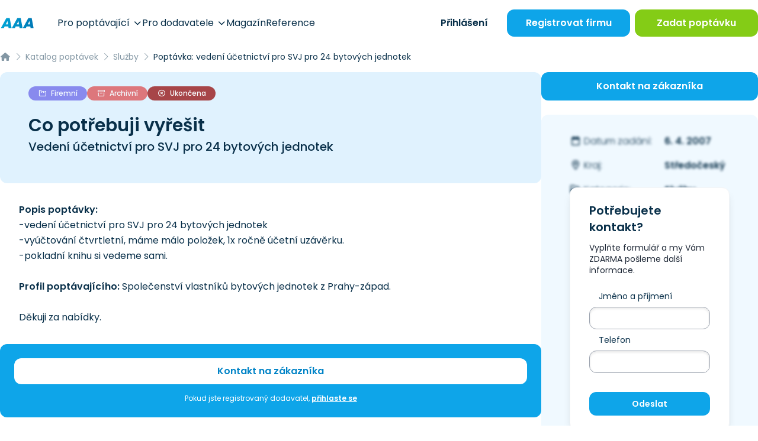

--- FILE ---
content_type: text/html; charset=UTF-8
request_url: https://www.aaapoptavka.cz/poptavka/69/poptavka-vedeni-ucetnictvi-pro-svj-pro-24-bytovych-jednotek
body_size: 17537
content:
<!DOCTYPE html>
<html lang="cs">
<head>
    <meta charset="UTF-8">
    <meta name="viewport" content="width=device-width, user-scalable=no, initial-scale=1.0, maximum-scale=1.0, minimum-scale=1.0">
    <meta http-equiv="X-UA-Compatible" content="ie=edge">
            <meta charset="utf-8">
<meta name="viewport" content="width=device-width, initial-scale=1">
<title>Poptávka: vedení účetnictví pro SVJ pro 24 bytových jednotek | Poptávky | AAAPoptávka.cz</title>
<meta name="description" content="Popis poptávky:
-vedení účetnictví pro SVJ pro 24 bytových jednotek
-vyúčtování čtvrtletní, máme málo položek, 1x ročně účetní uzávěrku....">
<meta name="robots" content="index, follow">
<meta name="csrf-token" content="uz6oLkkVl1mchdOZIVsI34cZjvCVSGuBpMPGl5l7">
    
    <!-- Google Tag Manager -->
<script>(function(w,d,s,l,i){w[l]=w[l]||[];w[l].push({'gtm.start':
            new Date().getTime(),event:'gtm.js'});var f=d.getElementsByTagName(s)[0],
        j=d.createElement(s),dl=l!='dataLayer'?'&l='+l:'';j.async=true;j.src=
        'https://www.googletagmanager.com/gtm.js?id='+i+dl;f.parentNode.insertBefore(j,f);
    })(window,document,'script','dataLayer','GTM-KMWQ9S7');</script>
<!-- End Google Tag Manager -->
    <link rel="preconnect" href="https://www.gstatic.com">
<link rel="dns-prefetch" href="https://www.gstatic.com">

<link rel="preconnect" href="https://widgets.getsitecontrol.com">
<link rel="dns-prefetch" href="https://widgets.getsitecontrol.com">

<link rel="preload" href="/fonts/vendor/@fortawesome/fontawesome-pro/webfa-light-300.woff2?0d184347c51948a8bcdbd7fca95670f5"
      as="font"
      type="font/woff2" crossorigin="anonymous">
<link rel="preload" href="/fonts/vendor/@fortawesome/fontawesome-pro/webfa-regular-400.woff2?c09e2a7cabb0e12ee1c8c358b0ffca70"
      as="font"
      type="font/woff2" crossorigin="anonymous">
<link rel="preload" href="/fonts/vendor/@fortawesome/fontawesome-pro/webfa-solid-900.woff2?65eb2b3ada891a1af106299113562dcd"
      as="font"
      type="font/woff2" crossorigin="anonymous">
    <!-- Optimize -->
<link rel="preconnect" href="https://fonts.googleapis.com">
<link rel="preconnect" href="https://fonts.gstatic.com" crossorigin>

<!-- Styles -->

<link rel="preload" as="style" href="https://www.aaapoptavka.cz/build/assets/app-T_VrBwlY.css" /><link rel="preload" as="style" href="https://www.aaapoptavka.cz/build/assets/icons-C7o0tcdf.css" /><link rel="preload" as="style" href="https://www.aaapoptavka.cz/build/assets/app-CLkuvGkH.css" /><link rel="modulepreload" href="https://www.aaapoptavka.cz/build/assets/app-CRS0STlc.js" /><link rel="stylesheet" href="https://www.aaapoptavka.cz/build/assets/app-T_VrBwlY.css" /><link rel="stylesheet" href="https://www.aaapoptavka.cz/build/assets/icons-C7o0tcdf.css" /><link rel="stylesheet" href="https://www.aaapoptavka.cz/build/assets/app-CLkuvGkH.css" /><script type="module" src="https://www.aaapoptavka.cz/build/assets/app-CRS0STlc.js"></script>

    <link rel="icon" type="image/png" href="https://www.aaapoptavka.cz/favicon/favicon-48x48.png" sizes="48x48"/>
<link rel="icon" type="image/svg+xml" href="https://www.aaapoptavka.cz/favicon/favicon.svg"/>
<link rel="shortcut icon" href="https://www.aaapoptavka.cz/favicon/favicon.ico"/>
<link rel="apple-touch-icon" sizes="180x180" href="https://www.aaapoptavka.cz/favicon/apple-touch-icon.png"/>
<meta name="apple-mobile-web-app-title" content="AAA"/>
<link rel="manifest" href="https://www.aaapoptavka.cz/favicon/site.webmanifest"/>

    <meta name="csrf-token" content="uz6oLkkVl1mchdOZIVsI34cZjvCVSGuBpMPGl5l7">
    <meta name="csrf-param" content="_token">
    <script type="text/javascript">const Ziggy={"url":"https:\/\/www.aaapoptavka.cz","port":null,"defaults":{},"routes":{"debugbar.openhandler":{"uri":"_debugbar\/open","methods":["GET","HEAD"]},"debugbar.clockwork":{"uri":"_debugbar\/clockwork\/{id}","methods":["GET","HEAD"],"parameters":["id"]},"debugbar.assets.css":{"uri":"_debugbar\/assets\/stylesheets","methods":["GET","HEAD"]},"debugbar.assets.js":{"uri":"_debugbar\/assets\/javascript","methods":["GET","HEAD"]},"debugbar.cache.delete":{"uri":"_debugbar\/cache\/{key}\/{tags?}","methods":["DELETE"],"parameters":["key","tags"]},"homepage":{"uri":"\/","methods":["GET","HEAD"]},"login":{"uri":"prihlaseni","methods":["GET","HEAD"]},"login.firms-select":{"uri":"prihlaseni\/vyber-firmy","methods":["GET","HEAD"]},"login.firms-selected":{"uri":"prihlaseni\/firma-vybrana","methods":["POST"]},"logout":{"uri":"odhlaseni","methods":["GET","HEAD"]},"lead-form":{"uri":"lead-form","methods":["POST"]},"account-activation":{"uri":"aktivace-uctu\/{token}","methods":["GET","HEAD"],"parameters":["token"]},"forgotten.show":{"uri":"zapomenute-heslo","methods":["GET","HEAD"]},"forgotten.":{"uri":"zapomenute-heslo","methods":["POST"]},"forgotten.edit":{"uri":"obnova-hesla\/{token}\/{email}","methods":["GET","HEAD"],"parameters":["token","email"]},"forgotten.generated::ofIAqSybvD9LGHw4":{"uri":"obnova-hesla\/{token}\/{email}","methods":["POST"],"parameters":["token","email"]},"upload":{"uri":"upload","methods":["POST"]},"magazine.index":{"uri":"magazin\/{page?}","methods":["GET","HEAD"],"wheres":{"page":"[0-9]+"},"parameters":["page"]},"magazine.slug":{"uri":"magazin\/{slug?}\/{page?}","methods":["GET","HEAD"],"wheres":{"slug":"^.+$","page":"^[0-9]+$"},"parameters":["slug","page"]},"magazine.show":{"uri":"clanek\/{article}-{slug}","methods":["GET","HEAD"],"parameters":["article","slug"],"bindings":{"article":"id"}},"magazine.":{"uri":"clanek\/{article}-{slug}","methods":["POST"],"parameters":["article","slug"],"bindings":{"article":"id"}},"registration":{"uri":"registrace\/{slug?}","methods":["GET","HEAD"],"parameters":["slug"]},"pages.news.index":{"uri":"novinky\/{page?}","methods":["GET","HEAD"],"wheres":{"page":"[0-9]+"},"parameters":["page"]},"pages.news.category":{"uri":"novinky\/{category}\/{page?}","methods":["GET","HEAD"],"wheres":{"page":"[0-9]+"},"parameters":["category","page"]},"pages.static-pages.about-us":{"uri":"o-nas","methods":["GET","HEAD"]},"pages.static-pages.for-demanders":{"uri":"pro-poptavajici","methods":["GET","HEAD"]},"pages.static-pages.for-suppliers":{"uri":"pro-dodavatele","methods":["GET","HEAD"]},"pages.static-pages.contact-us":{"uri":"napiste-nam","methods":["GET","HEAD"]},"pages.static-pages.":{"uri":"napiste-nam","methods":["POST"]},"pages.static-pages.references":{"uri":"reference","methods":["GET","HEAD"]},"pages.static-pages.example-contracts":{"uri":"vzorove-smlouvy","methods":["GET","HEAD"]},"pages.static-pages.terms":{"uri":"obchodni-podminky","methods":["GET","HEAD"]},"pages.static-pages.privacy-protection":{"uri":"ochrana-osobnich-udaju","methods":["GET","HEAD"]},"pages.static-pages.call-monitor":{"uri":"pouceni-monitorovani-hovoru","methods":["GET","HEAD"]},"pages.static-pages.cookies":{"uri":"cookies","methods":["GET","HEAD"]},"pages.business-center.index":{"uri":"centrum-podnikani","methods":["GET","HEAD"]},"pages.business-center.show":{"uri":"centrum-podnikani\/{slug}","methods":["GET","HEAD"],"parameters":["slug"]},"pages.extra-income":{"uri":"jednoduchy-vedlejsi-prijem","methods":["GET","HEAD"]},"firms.index":{"uri":"dodavatele\/{page?}","methods":["GET","HEAD"],"wheres":{"page":"[0-9]+"},"parameters":["page"]},"firms.slug":{"uri":"dodavatele\/{slug?}\/{page?}","methods":["GET","HEAD"],"wheres":{"slug":"^.+$","page":"^[0-9]+$"},"parameters":["slug","page"]},"firms.show":{"uri":"dodavatel\/{firm}\/{slug}","methods":["GET","HEAD"],"parameters":["firm","slug"],"bindings":{"firm":"id"}},"firms.download-contact":{"uri":"dodavatel\/{firm}\/{slug}\/stahnout-kontakt\/{contact?}","methods":["GET","HEAD"],"parameters":["firm","slug","contact"],"bindings":{"firm":"id","contact":"id"}},"firms.show-product":{"uri":"dodavatel\/{firm}\/{slug}\/{product}\/{product_slug}","methods":["GET","HEAD"],"parameters":["firm","slug","product","product_slug"],"bindings":{"firm":"id","product":"id"}},"inquiries.index":{"uri":"poptavky\/{page?}","methods":["GET","HEAD"],"wheres":{"page":"[0-9]+"},"parameters":["page"]},"inquiries.slug":{"uri":"poptavky\/{slug?}\/{page?}","methods":["GET","HEAD"],"wheres":{"slug":"^.+$","page":"^[0-9]+$"},"parameters":["slug","page"]},"inquiries.regenerate-review":{"uri":"poptavka\/{inquiry}\/pregenerovat-recenzi","methods":["GET","HEAD"],"parameters":["inquiry"],"bindings":{"inquiry":"id"}},"inquiries.show":{"uri":"poptavka\/{inquiry}\/{slug}\/{token?}","methods":["GET","HEAD"],"parameters":["inquiry","slug","token"],"bindings":{"inquiry":"id"}},"tenders.index":{"uri":"verejne-zakazky\/{page?}","methods":["GET","HEAD"],"wheres":{"page":"[0-9]+"},"parameters":["page"]},"tenders.slug":{"uri":"verejne-zakazky\/{slug?}\/{page?}","methods":["GET","HEAD"],"wheres":{"slug":"^.+$","page":"^[0-9]+$"},"parameters":["slug","page"]},"tenders.show":{"uri":"verejna-zakazka\/{tender}\/{slug}\/{token?}","methods":["GET","HEAD"],"parameters":["tender","slug","token"],"bindings":{"tender":"id"}},"rating.index":{"uri":"hodnoceni-sluzby\/{token}","methods":["GET","HEAD"],"parameters":["token"]},"price-offers.confirm":{"uri":"vypracovat-nabidku\/{inquiry}\/{price_offer_hash}\/{hash}\/odeslano","methods":["GET","HEAD"],"parameters":["inquiry","price_offer_hash","hash"]},"price-offers.create":{"uri":"vypracovat-nabidku\/{inquiry}\/{hash?}","methods":["GET","HEAD"],"parameters":["inquiry","hash"]},"price-offers.":{"uri":"vypracovat-nabidku\/{inquiry}\/{hash}","methods":["PUT"],"parameters":["inquiry","hash"]},"price-offers.template":{"uri":"vypracovat-nabidku\/vyber-sablony\/{inquiry}\/{price_offer_hash}\/{hash}","methods":["GET","HEAD"],"parameters":["inquiry","price_offer_hash","hash"]},"price-offers.generated::i2GpttlrulqVAmKI":{"uri":"vypracovat-nabidku\/vyber-sablony\/{inquiry}\/{price_offer_hash}\/{hash}","methods":["PUT"],"parameters":["inquiry","price_offer_hash","hash"]},"price-offers.destroy-attachment":{"uri":"upravit-nabidku\/smazat-prilohu\/{attachment_hash}","methods":["GET","HEAD"],"parameters":["attachment_hash"]},"price-offers.edit":{"uri":"upravit-nabidku\/{inquiry}\/{hash}","methods":["GET","HEAD"],"parameters":["inquiry","hash"]},"price-offers.generated::m0vROCo4n2jaI4aY":{"uri":"upravit-nabidku\/{inquiry}\/{hash}","methods":["PUT"],"parameters":["inquiry","hash"]},"price-offers.pdf":{"uri":"nabidka\/pdf\/{hash}","methods":["GET","HEAD"],"parameters":["hash"]},"price-offers.show":{"uri":"nabidka\/{hash}","methods":["GET","HEAD"],"parameters":["hash"]},"account.index":{"uri":"ucet","methods":["GET","HEAD"]},"account.edit-password":{"uri":"ucet\/zmena-hesla","methods":["GET","HEAD"]},"account.":{"uri":"ucet\/zmena-hesla","methods":["PUT"]},"account.firm.edit":{"uri":"ucet\/firemni-udaje","methods":["GET","HEAD"]},"account.firm.":{"uri":"ucet\/firemni-udaje","methods":["PUT"]},"account.firm.edit-logo":{"uri":"ucet\/logo","methods":["GET","HEAD"]},"account.firm.generated::ePIDVfZj5v56heDQ":{"uri":"ucet\/logo","methods":["PUT"]},"account.contact-persons.index":{"uri":"ucet\/kontaktni-osoby","methods":["GET","HEAD"]},"account.contact-persons.create":{"uri":"ucet\/kontaktni-osoby\/pridat","methods":["GET","HEAD"]},"account.contact-persons.":{"uri":"ucet\/kontaktni-osoby\/pridat","methods":["POST"]},"account.contact-persons.edit":{"uri":"ucet\/kontaktni-osoby\/upravit\/{contactPerson}","methods":["GET","HEAD"],"parameters":["contactPerson"],"bindings":{"contactPerson":"id"}},"account.contact-persons.generated::VLgOwxcgou4MRVRM":{"uri":"ucet\/kontaktni-osoby\/upravit\/{contactPerson}","methods":["PUT"],"parameters":["contactPerson"],"bindings":{"contactPerson":"id"}},"account.contact-persons.destroy":{"uri":"ucet\/kontaktni-osoby\/smazat\/{contactPerson}","methods":["GET","HEAD"],"parameters":["contactPerson"],"bindings":{"contactPerson":"id"}},"account.inquiries.edit":{"uri":"ucet\/poptavkovy-profil","methods":["GET","HEAD"]},"account.inquiries.":{"uri":"ucet\/poptavkovy-profil","methods":["PUT"]},"account.sent-inquiries.index":{"uri":"ucet\/zaslane-poptavky\/{page?}","methods":["GET","HEAD"],"parameters":["page"]},"account.readed-inquiries.index":{"uri":"ucet\/zobrazene-poptavky\/{page?}","methods":["GET","HEAD"],"parameters":["page"]},"account.sent-price-offers.index":{"uri":"ucet\/odeslane-nabidky\/{page?}","methods":["GET","HEAD"],"parameters":["page"]},"account.tenders.edit":{"uri":"ucet\/zakazkovy-profil","methods":["GET","HEAD"]},"account.tenders.":{"uri":"ucet\/zakazkovy-profil","methods":["PUT"]},"account.sent-tenders.index":{"uri":"ucet\/zaslane-zakazky\/{page?}","methods":["GET","HEAD"],"parameters":["page"]},"account.readed-tenders.index":{"uri":"ucet\/zobrazene-zakazky\/{page?}","methods":["GET","HEAD"],"parameters":["page"]},"account.gallery.index":{"uri":"ucet\/galerie","methods":["GET","HEAD"]},"account.gallery.":{"uri":"ucet\/galerie","methods":["POST"]},"account.gallery.destroy":{"uri":"ucet\/galerie\/smazat\/{image}","methods":["GET","HEAD"],"parameters":["image"],"bindings":{"image":"id"}},"account.products.index":{"uri":"ucet\/produkty","methods":["GET","HEAD"]},"account.products.create":{"uri":"ucet\/produkty\/pridat","methods":["GET","HEAD"]},"account.products.":{"uri":"ucet\/produkty\/pridat","methods":["POST"]},"account.products.set-main":{"uri":"ucet\/produkty\/hlavni\/{product}","methods":["GET","HEAD"],"parameters":["product"],"bindings":{"product":"id"}},"account.products.edit":{"uri":"ucet\/produkty\/upravit\/{product}","methods":["GET","HEAD"],"parameters":["product"],"bindings":{"product":"id"}},"account.products.generated::KwNjYUlh6MdtOsCZ":{"uri":"ucet\/produkty\/upravit\/{product}","methods":["PUT"],"parameters":["product"],"bindings":{"product":"id"}},"account.products.destroy":{"uri":"ucet\/produkty\/smazat\/{product}","methods":["GET","HEAD"],"parameters":["product"],"bindings":{"product":"id"}},"account.products.image-destroy":{"uri":"ucet\/produkty\/smazat\/obraze\/{image}","methods":["GET","HEAD"],"parameters":["image"],"bindings":{"image":"id"}},"account.sponsored-link.edit":{"uri":"ucet\/sponzorovany-odkaz","methods":["GET","HEAD"]},"account.sponsored-link.":{"uri":"ucet\/sponzorovany-odkaz","methods":["PUT"]},"account.demander.inserted-inquiry.index":{"uri":"ucet\/poptavajici\/sprava-poptavek\/{page?}","methods":["GET","HEAD"],"parameters":["page"]},"account.demander.inserted-inquiry.closed":{"uri":"ucet\/poptavajici\/sprava-poptavek\/smazat\/{inquiry_id}","methods":["GET","HEAD"],"parameters":["inquiry_id"]},"account.demander.inserted-inquiry.edit":{"uri":"ucet\/poptavajici\/sprava-poptavek\/upravit\/{inquiry}","methods":["GET","HEAD"],"parameters":["inquiry"]},"account.demander.inserted-inquiry.update":{"uri":"ucet\/poptavajici\/sprava-poptavek\/upravit\/{inquiry}","methods":["PUT"],"parameters":["inquiry"]},"account.statistics":{"uri":"ucet\/statistiky","methods":["GET","HEAD"]},"inquiry-form.index":{"uri":"zadat-poptavku\/{inquiry_number?}","methods":["GET","HEAD"],"parameters":["inquiry_number"]},"inquiry-form.":{"uri":"zadat-poptavku\/{inquiry_number?}","methods":["POST"],"parameters":["inquiry_number"]},"inquiry-form.confirm":{"uri":"zadat-poptavku\/poptavka-odeslana\/{inquiry}","methods":["GET","HEAD"],"parameters":["inquiry"]},"inquiry-form-ppc.ppc":{"uri":"nova-poptavka\/{slug?}","methods":["GET","HEAD"],"parameters":["slug"]},"inquiry-form-ppc.":{"uri":"nova-poptavka\/{slug?}","methods":["POST"],"parameters":["slug"]},"inquiry-repeat.index":{"uri":"zopakovat-poptavku\/{hash}","methods":["GET","HEAD"],"parameters":["hash"]},"inquiry-repeat.":{"uri":"zopakovat-poptavku\/{hash}","methods":["POST"],"parameters":["hash"]},"log-viewer::dashboard":{"uri":"log-viewer","methods":["GET","HEAD"]},"log-viewer::logs.list":{"uri":"log-viewer\/logs","methods":["GET","HEAD"]},"log-viewer::logs.delete":{"uri":"log-viewer\/logs\/delete","methods":["DELETE"]},"log-viewer::logs.show":{"uri":"log-viewer\/logs\/{date}","methods":["GET","HEAD"],"parameters":["date"]},"log-viewer::logs.download":{"uri":"log-viewer\/logs\/{date}\/download","methods":["GET","HEAD"],"parameters":["date"]},"log-viewer::logs.filter":{"uri":"log-viewer\/logs\/{date}\/{level}","methods":["GET","HEAD"],"parameters":["date","level"]},"log-viewer::logs.search":{"uri":"log-viewer\/logs\/{date}\/{level}\/search","methods":["GET","HEAD"],"parameters":["date","level"]}}};!function(t,r){"object"==typeof exports&&"undefined"!=typeof module?module.exports=r():"function"==typeof define&&define.amd?define(r):(t||self).route=r()}(this,function(){function t(){try{var r=!Boolean.prototype.valueOf.call(Reflect.construct(Boolean,[],function(){}))}catch(r){}return(t=function(){return!!r})()}function r(t){var r=function(t,r){if("object"!=typeof t||!t)return t;var e=t[Symbol.toPrimitive];if(void 0!==e){var n=e.call(t,"string");if("object"!=typeof n)return n;throw new TypeError("@@toPrimitive must return a primitive value.")}return String(t)}(t);return"symbol"==typeof r?r:String(r)}function e(t,e){for(var n=0;n<e.length;n++){var o=e[n];o.enumerable=o.enumerable||!1,o.configurable=!0,"value"in o&&(o.writable=!0),Object.defineProperty(t,r(o.key),o)}}function n(t,r,n){return r&&e(t.prototype,r),n&&e(t,n),Object.defineProperty(t,"prototype",{writable:!1}),t}function o(){return o=Object.assign?Object.assign.bind():function(t){for(var r=1;r<arguments.length;r++){var e=arguments[r];for(var n in e)Object.prototype.hasOwnProperty.call(e,n)&&(t[n]=e[n])}return t},o.apply(this,arguments)}function i(t){return i=Object.setPrototypeOf?Object.getPrototypeOf.bind():function(t){return t.__proto__||Object.getPrototypeOf(t)},i(t)}function u(t,r){return u=Object.setPrototypeOf?Object.setPrototypeOf.bind():function(t,r){return t.__proto__=r,t},u(t,r)}function f(r){var e="function"==typeof Map?new Map:void 0;return f=function(r){if(null===r||!function(t){try{return-1!==Function.toString.call(t).indexOf("[native code]")}catch(r){return"function"==typeof t}}(r))return r;if("function"!=typeof r)throw new TypeError("Super expression must either be null or a function");if(void 0!==e){if(e.has(r))return e.get(r);e.set(r,n)}function n(){return function(r,e,n){if(t())return Reflect.construct.apply(null,arguments);var o=[null];o.push.apply(o,e);var i=new(r.bind.apply(r,o));return n&&u(i,n.prototype),i}(r,arguments,i(this).constructor)}return n.prototype=Object.create(r.prototype,{constructor:{value:n,enumerable:!1,writable:!0,configurable:!0}}),u(n,r)},f(r)}var a=String.prototype.replace,c=/%20/g,l="RFC3986",s={default:l,formatters:{RFC1738:function(t){return a.call(t,c,"+")},RFC3986:function(t){return String(t)}},RFC1738:"RFC1738",RFC3986:l},v=Object.prototype.hasOwnProperty,p=Array.isArray,y=function(){for(var t=[],r=0;r<256;++r)t.push("%"+((r<16?"0":"")+r.toString(16)).toUpperCase());return t}(),d=function(t,r){for(var e=r&&r.plainObjects?Object.create(null):{},n=0;n<t.length;++n)void 0!==t[n]&&(e[n]=t[n]);return e},b={arrayToObject:d,assign:function(t,r){return Object.keys(r).reduce(function(t,e){return t[e]=r[e],t},t)},combine:function(t,r){return[].concat(t,r)},compact:function(t){for(var r=[{obj:{o:t},prop:"o"}],e=[],n=0;n<r.length;++n)for(var o=r[n],i=o.obj[o.prop],u=Object.keys(i),f=0;f<u.length;++f){var a=u[f],c=i[a];"object"==typeof c&&null!==c&&-1===e.indexOf(c)&&(r.push({obj:i,prop:a}),e.push(c))}return function(t){for(;t.length>1;){var r=t.pop(),e=r.obj[r.prop];if(p(e)){for(var n=[],o=0;o<e.length;++o)void 0!==e[o]&&n.push(e[o]);r.obj[r.prop]=n}}}(r),t},decode:function(t,r,e){var n=t.replace(/\+/g," ");if("iso-8859-1"===e)return n.replace(/%[0-9a-f]{2}/gi,unescape);try{return decodeURIComponent(n)}catch(t){return n}},encode:function(t,r,e,n,o){if(0===t.length)return t;var i=t;if("symbol"==typeof t?i=Symbol.prototype.toString.call(t):"string"!=typeof t&&(i=String(t)),"iso-8859-1"===e)return escape(i).replace(/%u[0-9a-f]{4}/gi,function(t){return"%26%23"+parseInt(t.slice(2),16)+"%3B"});for(var u="",f=0;f<i.length;++f){var a=i.charCodeAt(f);45===a||46===a||95===a||126===a||a>=48&&a<=57||a>=65&&a<=90||a>=97&&a<=122||o===s.RFC1738&&(40===a||41===a)?u+=i.charAt(f):a<128?u+=y[a]:a<2048?u+=y[192|a>>6]+y[128|63&a]:a<55296||a>=57344?u+=y[224|a>>12]+y[128|a>>6&63]+y[128|63&a]:(a=65536+((1023&a)<<10|1023&i.charCodeAt(f+=1)),u+=y[240|a>>18]+y[128|a>>12&63]+y[128|a>>6&63]+y[128|63&a])}return u},isBuffer:function(t){return!(!t||"object"!=typeof t||!(t.constructor&&t.constructor.isBuffer&&t.constructor.isBuffer(t)))},isRegExp:function(t){return"[object RegExp]"===Object.prototype.toString.call(t)},maybeMap:function(t,r){if(p(t)){for(var e=[],n=0;n<t.length;n+=1)e.push(r(t[n]));return e}return r(t)},merge:function t(r,e,n){if(!e)return r;if("object"!=typeof e){if(p(r))r.push(e);else{if(!r||"object"!=typeof r)return[r,e];(n&&(n.plainObjects||n.allowPrototypes)||!v.call(Object.prototype,e))&&(r[e]=!0)}return r}if(!r||"object"!=typeof r)return[r].concat(e);var o=r;return p(r)&&!p(e)&&(o=d(r,n)),p(r)&&p(e)?(e.forEach(function(e,o){if(v.call(r,o)){var i=r[o];i&&"object"==typeof i&&e&&"object"==typeof e?r[o]=t(i,e,n):r.push(e)}else r[o]=e}),r):Object.keys(e).reduce(function(r,o){var i=e[o];return r[o]=v.call(r,o)?t(r[o],i,n):i,r},o)}},h=Object.prototype.hasOwnProperty,g={brackets:function(t){return t+"[]"},comma:"comma",indices:function(t,r){return t+"["+r+"]"},repeat:function(t){return t}},m=Array.isArray,j=String.prototype.split,w=Array.prototype.push,O=function(t,r){w.apply(t,m(r)?r:[r])},E=Date.prototype.toISOString,S=s.default,R={addQueryPrefix:!1,allowDots:!1,charset:"utf-8",charsetSentinel:!1,delimiter:"&",encode:!0,encoder:b.encode,encodeValuesOnly:!1,format:S,formatter:s.formatters[S],indices:!1,serializeDate:function(t){return E.call(t)},skipNulls:!1,strictNullHandling:!1},k=function t(r,e,n,o,i,u,f,a,c,l,s,v,p,y){var d,h=r;if("function"==typeof f?h=f(e,h):h instanceof Date?h=l(h):"comma"===n&&m(h)&&(h=b.maybeMap(h,function(t){return t instanceof Date?l(t):t})),null===h){if(o)return u&&!p?u(e,R.encoder,y,"key",s):e;h=""}if("string"==typeof(d=h)||"number"==typeof d||"boolean"==typeof d||"symbol"==typeof d||"bigint"==typeof d||b.isBuffer(h)){if(u){var g=p?e:u(e,R.encoder,y,"key",s);if("comma"===n&&p){for(var w=j.call(String(h),","),E="",S=0;S<w.length;++S)E+=(0===S?"":",")+v(u(w[S],R.encoder,y,"value",s));return[v(g)+"="+E]}return[v(g)+"="+v(u(h,R.encoder,y,"value",s))]}return[v(e)+"="+v(String(h))]}var k,T=[];if(void 0===h)return T;if("comma"===n&&m(h))k=[{value:h.length>0?h.join(",")||null:void 0}];else if(m(f))k=f;else{var x=Object.keys(h);k=a?x.sort(a):x}for(var N=0;N<k.length;++N){var C=k[N],$="object"==typeof C&&void 0!==C.value?C.value:h[C];if(!i||null!==$){var A=m(h)?"function"==typeof n?n(e,C):e:e+(c?"."+C:"["+C+"]");O(T,t($,A,n,o,i,u,f,a,c,l,s,v,p,y))}}return T},T=Object.prototype.hasOwnProperty,x=Array.isArray,N={allowDots:!1,allowPrototypes:!1,arrayLimit:20,charset:"utf-8",charsetSentinel:!1,comma:!1,decoder:b.decode,delimiter:"&",depth:5,ignoreQueryPrefix:!1,interpretNumericEntities:!1,parameterLimit:1e3,parseArrays:!0,plainObjects:!1,strictNullHandling:!1},C=function(t){return t.replace(/&#(\d+);/g,function(t,r){return String.fromCharCode(parseInt(r,10))})},$=function(t,r){return t&&"string"==typeof t&&r.comma&&t.indexOf(",")>-1?t.split(","):t},A=function(t,r,e,n){if(t){var o=e.allowDots?t.replace(/\.([^.[]+)/g,"[$1]"):t,i=/(\[[^[\]]*])/g,u=e.depth>0&&/(\[[^[\]]*])/.exec(o),f=u?o.slice(0,u.index):o,a=[];if(f){if(!e.plainObjects&&T.call(Object.prototype,f)&&!e.allowPrototypes)return;a.push(f)}for(var c=0;e.depth>0&&null!==(u=i.exec(o))&&c<e.depth;){if(c+=1,!e.plainObjects&&T.call(Object.prototype,u[1].slice(1,-1))&&!e.allowPrototypes)return;a.push(u[1])}return u&&a.push("["+o.slice(u.index)+"]"),function(t,r,e,n){for(var o=n?r:$(r,e),i=t.length-1;i>=0;--i){var u,f=t[i];if("[]"===f&&e.parseArrays)u=[].concat(o);else{u=e.plainObjects?Object.create(null):{};var a="["===f.charAt(0)&&"]"===f.charAt(f.length-1)?f.slice(1,-1):f,c=parseInt(a,10);e.parseArrays||""!==a?!isNaN(c)&&f!==a&&String(c)===a&&c>=0&&e.parseArrays&&c<=e.arrayLimit?(u=[])[c]=o:"__proto__"!==a&&(u[a]=o):u={0:o}}o=u}return o}(a,r,e,n)}},D=function(t,r){var e=function(t){if(!t)return N;if(null!=t.decoder&&"function"!=typeof t.decoder)throw new TypeError("Decoder has to be a function.");if(void 0!==t.charset&&"utf-8"!==t.charset&&"iso-8859-1"!==t.charset)throw new TypeError("The charset option must be either utf-8, iso-8859-1, or undefined");return{allowDots:void 0===t.allowDots?N.allowDots:!!t.allowDots,allowPrototypes:"boolean"==typeof t.allowPrototypes?t.allowPrototypes:N.allowPrototypes,arrayLimit:"number"==typeof t.arrayLimit?t.arrayLimit:N.arrayLimit,charset:void 0===t.charset?N.charset:t.charset,charsetSentinel:"boolean"==typeof t.charsetSentinel?t.charsetSentinel:N.charsetSentinel,comma:"boolean"==typeof t.comma?t.comma:N.comma,decoder:"function"==typeof t.decoder?t.decoder:N.decoder,delimiter:"string"==typeof t.delimiter||b.isRegExp(t.delimiter)?t.delimiter:N.delimiter,depth:"number"==typeof t.depth||!1===t.depth?+t.depth:N.depth,ignoreQueryPrefix:!0===t.ignoreQueryPrefix,interpretNumericEntities:"boolean"==typeof t.interpretNumericEntities?t.interpretNumericEntities:N.interpretNumericEntities,parameterLimit:"number"==typeof t.parameterLimit?t.parameterLimit:N.parameterLimit,parseArrays:!1!==t.parseArrays,plainObjects:"boolean"==typeof t.plainObjects?t.plainObjects:N.plainObjects,strictNullHandling:"boolean"==typeof t.strictNullHandling?t.strictNullHandling:N.strictNullHandling}}(r);if(""===t||null==t)return e.plainObjects?Object.create(null):{};for(var n="string"==typeof t?function(t,r){var e,n={},o=(r.ignoreQueryPrefix?t.replace(/^\?/,""):t).split(r.delimiter,Infinity===r.parameterLimit?void 0:r.parameterLimit),i=-1,u=r.charset;if(r.charsetSentinel)for(e=0;e<o.length;++e)0===o[e].indexOf("utf8=")&&("utf8=%E2%9C%93"===o[e]?u="utf-8":"utf8=%26%2310003%3B"===o[e]&&(u="iso-8859-1"),i=e,e=o.length);for(e=0;e<o.length;++e)if(e!==i){var f,a,c=o[e],l=c.indexOf("]="),s=-1===l?c.indexOf("="):l+1;-1===s?(f=r.decoder(c,N.decoder,u,"key"),a=r.strictNullHandling?null:""):(f=r.decoder(c.slice(0,s),N.decoder,u,"key"),a=b.maybeMap($(c.slice(s+1),r),function(t){return r.decoder(t,N.decoder,u,"value")})),a&&r.interpretNumericEntities&&"iso-8859-1"===u&&(a=C(a)),c.indexOf("[]=")>-1&&(a=x(a)?[a]:a),n[f]=T.call(n,f)?b.combine(n[f],a):a}return n}(t,e):t,o=e.plainObjects?Object.create(null):{},i=Object.keys(n),u=0;u<i.length;++u){var f=i[u],a=A(f,n[f],e,"string"==typeof t);o=b.merge(o,a,e)}return b.compact(o)},P=/*#__PURE__*/function(){function t(t,r,e){var n,o;this.name=t,this.definition=r,this.bindings=null!=(n=r.bindings)?n:{},this.wheres=null!=(o=r.wheres)?o:{},this.config=e}var r=t.prototype;return r.matchesUrl=function(t){var r=this;if(!this.definition.methods.includes("GET"))return!1;var e=this.template.replace(/(\/?){([^}?]*)(\??)}/g,function(t,e,n,o){var i,u="(?<"+n+">"+((null==(i=r.wheres[n])?void 0:i.replace(/(^\^)|(\$$)/g,""))||"[^/?]+")+")";return o?"("+e+u+")?":""+e+u}).replace(/^\w+:\/\//,""),n=t.replace(/^\w+:\/\//,"").split("?"),o=n[0],i=n[1],u=new RegExp("^"+e+"/?$").exec(decodeURI(o));if(u){for(var f in u.groups)u.groups[f]="string"==typeof u.groups[f]?decodeURIComponent(u.groups[f]):u.groups[f];return{params:u.groups,query:D(i)}}return!1},r.compile=function(t){var r=this;return this.parameterSegments.length?this.template.replace(/{([^}?]+)(\??)}/g,function(e,n,o){var i,u;if(!o&&[null,void 0].includes(t[n]))throw new Error("Ziggy error: '"+n+"' parameter is required for route '"+r.name+"'.");if(r.wheres[n]&&!new RegExp("^"+(o?"("+r.wheres[n]+")?":r.wheres[n])+"$").test(null!=(u=t[n])?u:""))throw new Error("Ziggy error: '"+n+"' parameter '"+t[n]+"' does not match required format '"+r.wheres[n]+"' for route '"+r.name+"'.");return encodeURI(null!=(i=t[n])?i:"").replace(/%7C/g,"|").replace(/%25/g,"%").replace(/\$/g,"%24")}).replace(this.config.absolute?/(\.[^/]+?)(\/\/)/:/(^)(\/\/)/,"$1/").replace(/\/+$/,""):this.template},n(t,[{key:"template",get:function(){var t=(this.origin+"/"+this.definition.uri).replace(/\/+$/,"");return""===t?"/":t}},{key:"origin",get:function(){return this.config.absolute?this.definition.domain?""+this.config.url.match(/^\w+:\/\//)[0]+this.definition.domain+(this.config.port?":"+this.config.port:""):this.config.url:""}},{key:"parameterSegments",get:function(){var t,r;return null!=(t=null==(r=this.template.match(/{[^}?]+\??}/g))?void 0:r.map(function(t){return{name:t.replace(/{|\??}/g,""),required:!/\?}$/.test(t)}}))?t:[]}}]),t}(),F=/*#__PURE__*/function(t){var r,e;function i(r,e,n,i){var u;if(void 0===n&&(n=!0),(u=t.call(this)||this).t=null!=i?i:"undefined"!=typeof Ziggy?Ziggy:null==globalThis?void 0:globalThis.Ziggy,u.t=o({},u.t,{absolute:n}),r){if(!u.t.routes[r])throw new Error("Ziggy error: route '"+r+"' is not in the route list.");u.i=new P(r,u.t.routes[r],u.t),u.u=u.l(e)}return u}e=t,(r=i).prototype=Object.create(e.prototype),r.prototype.constructor=r,u(r,e);var f=i.prototype;return f.toString=function(){var t=this,r=Object.keys(this.u).filter(function(r){return!t.i.parameterSegments.some(function(t){return t.name===r})}).filter(function(t){return"_query"!==t}).reduce(function(r,e){var n;return o({},r,((n={})[e]=t.u[e],n))},{});return this.i.compile(this.u)+function(t,r){var e,n=t,o=function(t){if(!t)return R;if(null!=t.encoder&&"function"!=typeof t.encoder)throw new TypeError("Encoder has to be a function.");var r=t.charset||R.charset;if(void 0!==t.charset&&"utf-8"!==t.charset&&"iso-8859-1"!==t.charset)throw new TypeError("The charset option must be either utf-8, iso-8859-1, or undefined");var e=s.default;if(void 0!==t.format){if(!h.call(s.formatters,t.format))throw new TypeError("Unknown format option provided.");e=t.format}var n=s.formatters[e],o=R.filter;return("function"==typeof t.filter||m(t.filter))&&(o=t.filter),{addQueryPrefix:"boolean"==typeof t.addQueryPrefix?t.addQueryPrefix:R.addQueryPrefix,allowDots:void 0===t.allowDots?R.allowDots:!!t.allowDots,charset:r,charsetSentinel:"boolean"==typeof t.charsetSentinel?t.charsetSentinel:R.charsetSentinel,delimiter:void 0===t.delimiter?R.delimiter:t.delimiter,encode:"boolean"==typeof t.encode?t.encode:R.encode,encoder:"function"==typeof t.encoder?t.encoder:R.encoder,encodeValuesOnly:"boolean"==typeof t.encodeValuesOnly?t.encodeValuesOnly:R.encodeValuesOnly,filter:o,format:e,formatter:n,serializeDate:"function"==typeof t.serializeDate?t.serializeDate:R.serializeDate,skipNulls:"boolean"==typeof t.skipNulls?t.skipNulls:R.skipNulls,sort:"function"==typeof t.sort?t.sort:null,strictNullHandling:"boolean"==typeof t.strictNullHandling?t.strictNullHandling:R.strictNullHandling}}(r);"function"==typeof o.filter?n=(0,o.filter)("",n):m(o.filter)&&(e=o.filter);var i=[];if("object"!=typeof n||null===n)return"";var u=g[r&&r.arrayFormat in g?r.arrayFormat:r&&"indices"in r?r.indices?"indices":"repeat":"indices"];e||(e=Object.keys(n)),o.sort&&e.sort(o.sort);for(var f=0;f<e.length;++f){var a=e[f];o.skipNulls&&null===n[a]||O(i,k(n[a],a,u,o.strictNullHandling,o.skipNulls,o.encode?o.encoder:null,o.filter,o.sort,o.allowDots,o.serializeDate,o.format,o.formatter,o.encodeValuesOnly,o.charset))}var c=i.join(o.delimiter),l=!0===o.addQueryPrefix?"?":"";return o.charsetSentinel&&(l+="iso-8859-1"===o.charset?"utf8=%26%2310003%3B&":"utf8=%E2%9C%93&"),c.length>0?l+c:""}(o({},r,this.u._query),{addQueryPrefix:!0,arrayFormat:"indices",encodeValuesOnly:!0,skipNulls:!0,encoder:function(t,r){return"boolean"==typeof t?Number(t):r(t)}})},f.v=function(t){var r=this;t?this.t.absolute&&t.startsWith("/")&&(t=this.p().host+t):t=this.h();var e={},n=Object.entries(this.t.routes).find(function(n){return e=new P(n[0],n[1],r.t).matchesUrl(t)})||[void 0,void 0];return o({name:n[0]},e,{route:n[1]})},f.h=function(){var t=this.p(),r=t.pathname,e=t.search;return(this.t.absolute?t.host+r:r.replace(this.t.url.replace(/^\w*:\/\/[^/]+/,""),"").replace(/^\/+/,"/"))+e},f.current=function(t,r){var e=this.v(),n=e.name,i=e.params,u=e.query,f=e.route;if(!t)return n;var a=new RegExp("^"+t.replace(/\./g,"\\.").replace(/\*/g,".*")+"$").test(n);if([null,void 0].includes(r)||!a)return a;var c=new P(n,f,this.t);r=this.l(r,c);var l=o({},i,u);return!(!Object.values(r).every(function(t){return!t})||Object.values(l).some(function(t){return void 0!==t}))||function t(r,e){return Object.entries(r).every(function(r){var n=r[0],o=r[1];return Array.isArray(o)&&Array.isArray(e[n])?o.every(function(t){return e[n].includes(t)}):"object"==typeof o&&"object"==typeof e[n]&&null!==o&&null!==e[n]?t(o,e[n]):e[n]==o})}(r,l)},f.p=function(){var t,r,e,n,o,i,u="undefined"!=typeof window?window.location:{},f=u.host,a=u.pathname,c=u.search;return{host:null!=(t=null==(r=this.t.location)?void 0:r.host)?t:void 0===f?"":f,pathname:null!=(e=null==(n=this.t.location)?void 0:n.pathname)?e:void 0===a?"":a,search:null!=(o=null==(i=this.t.location)?void 0:i.search)?o:void 0===c?"":c}},f.has=function(t){return Object.keys(this.t.routes).includes(t)},f.l=function(t,r){var e=this;void 0===t&&(t={}),void 0===r&&(r=this.i),null!=t||(t={}),t=["string","number"].includes(typeof t)?[t]:t;var n=r.parameterSegments.filter(function(t){return!e.t.defaults[t.name]});if(Array.isArray(t))t=t.reduce(function(t,r,e){var i,u;return o({},t,n[e]?((i={})[n[e].name]=r,i):"object"==typeof r?r:((u={})[r]="",u))},{});else if(1===n.length&&!t[n[0].name]&&(t.hasOwnProperty(Object.values(r.bindings)[0])||t.hasOwnProperty("id"))){var i;(i={})[n[0].name]=t,t=i}return o({},this.m(r),this.j(t,r))},f.m=function(t){var r=this;return t.parameterSegments.filter(function(t){return r.t.defaults[t.name]}).reduce(function(t,e,n){var i,u=e.name;return o({},t,((i={})[u]=r.t.defaults[u],i))},{})},f.j=function(t,r){var e=r.bindings,n=r.parameterSegments;return Object.entries(t).reduce(function(t,r){var i,u,f=r[0],a=r[1];if(!a||"object"!=typeof a||Array.isArray(a)||!n.some(function(t){return t.name===f}))return o({},t,((u={})[f]=a,u));if(!a.hasOwnProperty(e[f])){if(!a.hasOwnProperty("id"))throw new Error("Ziggy error: object passed as '"+f+"' parameter is missing route model binding key '"+e[f]+"'.");e[f]="id"}return o({},t,((i={})[f]=a[e[f]],i))},{})},f.valueOf=function(){return this.toString()},n(i,[{key:"params",get:function(){var t=this.v();return o({},t.params,t.query)}},{key:"routeParams",get:function(){return this.v().params}},{key:"queryParams",get:function(){return this.v().query}}]),i}(/*#__PURE__*/f(String));return function(t,r,e,n){var o=new F(t,r,e,n);return t?o.toString():o}});
</script>    </head>
<body class="bg-white font-body text-blue-950 h-screen flex flex-col">
<!-- Google Tag Manager (noscript) -->
<noscript>
    <iframe src="https://www.googletagmanager.com/ns.html?id=GTM-KMWQ9S7"
            height="0" width="0" style="display:none;visibility:hidden"></iframe>
</noscript>
<!-- End Google Tag Manager (noscript) -->
<div id="app" class="h-full flex flex-col">
    
    <header x-data="{menu: false}" x-on:mousedown.away="menu = false">
    <div class="container mx-auto">
        <div class="flex flex-wrap py-4 mb-2">
            <div class="px-4 lg:px-0 flex justify-between items-center w-full lg:w-auto mb-2 lg:mb-0">
                <a href="/">
                    <img src="https://www.aaapoptavka.cz/images/logo_aaapoptavka.svg" alt="AAApoptávka.cz"
                        class="lg:hidden 2xl:block mr-20 h-5">
                    <img src="https://www.aaapoptavka.cz/images/logo_symbol.svg" alt="AAApoptávka.cz" class="hidden lg:block 2xl:hidden h-5 mr-10">
                </a>

                <a x-on:click.prevent="menu = !menu" href="#"
                   class="lg:hidden text-lg py-1 px-2 rounded-xl text-white"
                   x-bind:class="{'bg-blue-700': menu, 'bg-blue-950': !menu}">
                    <i class="fa fa-fw fa-bars"></i>
                </a>
            </div>

            <nav
                x-data="{
                    demander: false,
                    supplier: false,
                    settings: false,
                    isMobile() { return 'ontouchstart' in window || navigator.maxTouchPoints > 0; },
                    goTo(url) { if(!this.isMobile()) { window.location = url; } }
                }"
                x-cloak
                x-bind:class="{'hidden': !menu}"
                class="flex-1 lg:flex justify-between border-b border-gray-300 lg:border-b-0 px-4 lg:px-0 rounded-b-xl lg:rounded-none shadow-lg lg:shadow-none mt-2 lg:mt-0"
            >
                <ul class="flex flex-col lg:flex-row gap-2 lg:gap-6 lg:items-center">
                    <li class="relative nav-link" x-on:click="demander = !demander, goTo('https://www.aaapoptavka.cz/pro-poptavajici')" x-on:mouseenter="if(!isMobile()) demander = true" x-on:mouseleave="demander = false">
                        <span
                            class="before:bg-green-500 cursor-pointer"
                            x-bind:class="{'text-blue-600 lg:text-blue-950': demander}">
                            Pro poptávající                            <i class="fa fa-fw fa-chevron-down text-xs ml-1.5"></i>
                        </span>
                        <div
                            x-cloak
                            x-show="demander"
                            class="origin-top-right lg:absolute right-0 lg:left-0 left-auto top-full w-full lg:w-[550px] rounded-xl flex pt-2 lg:shadow-lg z-20">
                            <div class="w-full lg:w-[48%] rounded-l-lg bg-white px-5 lg:py-8 lg:px-8">
                                <ul class="text-sm">
                                    <li class="lg:font-semibold mb-3 lg:mb-6">
                                        <a href="https://www.aaapoptavka.cz/pro-poptavajici" class="hover:text-green-600">Staňte se poptávajícím</a>
                                    </li>
                                    <li class="mb-3">
                                        <a href="https://www.aaapoptavka.cz/zadat-poptavku" class="hover:text-green-600">Zadat ZDARMA poptávku</a>
                                    </li>
                                    <li class="mb-3">
                                        <a href="https://www.aaapoptavka.cz/pro-poptavajici?openVideo=1#videoreferences" class="hover:text-green-500">Příběh zákazníka</a>
                                    </li>
                                    <li class="mb-3">
                                        <a href="https://www.aaapoptavka.cz/dodavatele" class="hover:text-green-600">Katalog firem</a>
                                    </li>
                                    <li class="mb-3">
                                        <a href="https://www.aaapoptavka.cz/reference" class="hover:text-green-500">Reference</a>
                                    </li>
                                </ul>
                            </div>
                            <a href="https://www.aaapoptavka.cz/zadat-poptavku" class="hidden lg:block group w-[52%] bg-green-500 text-white rounded-r-lg py-8 px-10 hover:bg-green-600 transition">
                                <i class="far fa-fw fa-piggy-bank fa-2x"></i>
                                <span class="block text-lg font-semibold leading-tight mt-2 mb-6">Zadejte poptávku a ušetřete až 30 % z ceny</span>
                                <span class="bg-white rounded-xl text-green-600 font-semibold py-2 px-4 block text-center group-hover:bg-green-500 group-hover:text-white text-sm">Zadat poptávku</span>
                            </a>
                        </div>
                    </li>
                    <li class="relative nav-link" x-on:click="supplier = !supplier, goTo('https://www.aaapoptavka.cz/pro-dodavatele')" x-on:mouseenter="if(!isMobile()) supplier = true" x-on:mouseleave="supplier = false">
                        <span class="before:bg-blue-500 cursor-pointer"
                              x-bind:class="{'text-green-600 lg:text-blue-950': supplier}">
                            Pro dodavatele                            <i class="fa fa-fw fa-chevron-down text-xs ml-1.5"></i>
                        </span>
                        <div
                            x-cloak
                            x-show="supplier"
                            class="origin-top-right lg:absolute right-0 lg:left-0 left-auto top-full w-full lg:w-[550px] rounded-xl flex pt-2 lg:shadow-lg z-20">
                            <div class="w-full lg:w-[48%] rounded-l-lg bg-white px-5 lg:py-8 lg:px-8">
                                <ul class="text-sm">
                                    <li class="lg:font-semibold mb-3 lg:mb-6">
                                        <a href="https://www.aaapoptavka.cz/pro-dodavatele" class="hover:text-blue-500">Staňte se dodavatelem</a>
                                    </li>
                                    <li class="mb-3">
                                        <a href="https://www.aaapoptavka.cz/registrace" class="hover:text-blue-500">Registrovat firmu</a>
                                    </li>
                                    <li class="mb-3">
                                        <a href="https://www.aaapoptavka.cz/pro-dodavatele?openVideo=1#videoreferences" class="hover:text-blue-500">Příběh zákazníka</a>
                                    </li>
                                    <li class="mb-3">
                                        <a href="https://www.aaapoptavka.cz/poptavky" class="hover:text-blue-500">Katalog poptávek</a>
                                    </li>
                                    <li class="mb-3">
                                        <a href="https://www.aaapoptavka.cz/verejne-zakazky" class="hover:text-blue-500">Katalog zakázek</a>
                                    </li>
                                    <li class="mb-3">
                                        <a href="https://www.aaapoptavka.cz/vzorove-smlouvy" class="hover:text-blue-500">Vzorové smlouvy</a>
                                    </li>
                                    <li class="mb-3">
                                        <a href="https://www.aaapoptavka.cz/centrum-podnikani" class="hover:text-blue-500">Centrum podnikání</a>
                                    </li>
                                    <li class="mb-3">
                                        <a href="https://www.aaapoptavka.cz/reference" class="hover:text-blue-500">Reference</a>
                                    </li>
                                </ul>
                            </div>
                            <a href="https://www.aaapoptavka.cz/registrace" class="hidden lg:block group w-[52%] bg-blue-500 text-white rounded-r-lg py-8 px-10 hover:bg-blue-600 transition">
                                <i class="far fa-fw fa-check-circle fa-2x"></i>
                                <span class="block text-lg font-semibold leading-tight mt-2 mb-6">Garance získání zakázky + 2 měsíce služby zdarma</span>
                                <span class="bg-white rounded-xl text-blue-600 font-semibold py-2 px-4 block text-center group-hover:bg-blue-500 group-hover:text-white text-sm">Registrovat firmu</span>
                            </a>
                        </div>
                    </li>
                    <li class="nav-link">
                        <a href="https://www.aaapoptavka.cz/magazin" class="before:bg-yellow-500">
                            Magazín                        </a>
                    </li>
                    <li class="nav-link">
                        <a href="https://www.aaapoptavka.cz/reference" class="before:bg-yellow-500">
                            Reference                        </a>
                    </li>
                </ul>
                <ul class="flex flex-wrap flex-col lg:flex-row font-semibold mt-2 mb-4 lg:my-0 gap-2 lg:gap-0 lg:items-center">
                                            <li class="nav-link w-full lg:w-auto">
                            <a href="https://www.aaapoptavka.cz/prihlaseni" class="before:bg-yellow-500">
                                <span class="lg:hidden xl:block">Přihlášení</span>
                                <span class="hidden lg:block xl:hidden mr-2">
                                    <i class="fas fa-fw fa-lock "></i>
                                </span>
                            </a>
                        </li>
                        <li class="mt-1 lg:mt-0 lg:ml-2 xl:ml-8">
                            <a href="https://www.aaapoptavka.cz/registrace" class="w-full xl:w-52 block text-center font-medium xl:font-semibold border border-blue-500 bg-blue-500 py-1 px-2 xl:py-2.5 rounded-xl text-white hover:bg-white hover:text-blue-500 transition hover:shadow-lg hover:shadow-blue-300 duration-300">
                                Registrovat firmu                            </a>
                        </li>
                                        <li class="mb-1 mt-2 lg:my-0 lg:ml-4 xl:ml-2">
                        <a href="https://www.aaapoptavka.cz/zadat-poptavku" class="w-full xl:w-52 block text-center font-medium xl:font-semibold border border-green-500 bg-green-500 px-2 py-1 xl:py-2.5 rounded-xl text-white hover:bg-white hover:text-green-500 transition hover:shadow-lg hover:shadow-green-300 duration-300">
                            Zadat poptávku                        </a>
                    </li>
                </ul>
            </nav>
        </div>
    </div>
</header>

    <div class="flex-1">
            <section class="mx-auto container px-4 md:px-0">
        <ol class="flex flex-wrap text-sm font-header mt-1 md:mt-0 mb-4">
                                    <li class="opacity-50 hover:opacity-100 transition">
                    <a href="https://www.aaapoptavka.cz">
                        <i class="fa fa-fw fa-home"></i>
                    </a>
                </li>
            
                            <li class="px-2 opacity-50">
                    <i class="fal fa-chevron-right"></i>
                </li>
            
                                    <li class="opacity-50 hover:opacity-100 transition">
                    <a href="https://www.aaapoptavka.cz/poptavky">
                        Katalog poptávek
                    </a>
                </li>
            
                            <li class="px-2 opacity-50">
                    <i class="fal fa-chevron-right"></i>
                </li>
            
                                    <li class="opacity-50 hover:opacity-100 transition">
                    <a href="https://www.aaapoptavka.cz/poptavky/sluzby">
                        Služby
                    </a>
                </li>
            
                            <li class="px-2 opacity-50">
                    <i class="fal fa-chevron-right"></i>
                </li>
            
                                    <li>
                    Poptávka: vedení účetnictví pro SVJ pro 24 bytových jednotek
                </li>
            
            
            </ol>


        <div class="flex flex-col lg:flex-row lg:gap-6">
            <div class="w-full lg:w-5/7">
                <div class="bg-blue-100 rounded-xl p-4 lg:p-12 lg:pt-6">
                                            <div class="text-xxs lg:text-xs mb-4 lg:mb-6 flex flex-wrap flex-row gap-2">
                                                            <span class="inline-block md:block lg:inline-block rounded-xl font-medium px-2 lg:px-4 py-0.5 lg:py-1 bg-indigo-600 text-white opacity-60">
                                    <i class="far fa-fw fa-industry mr-1"></i>
                                    Firemní
                                </span>
                                                            <span class="inline-block md:block lg:inline-block rounded-xl font-medium px-2 lg:px-4 py-0.5 lg:py-1 bg-red-600 text-white opacity-60">
                                    <i class="far fa-fw fa-archive mr-1"></i>
                                    Archivní
                                </span>
                                                            <span class="inline-block md:block lg:inline-block rounded-xl font-medium px-2 lg:px-4 py-0.5 lg:py-1 bg-red-800 text-white opacity-80">
                                    <i class="far fa-fw fa-circle-xmark mr-1"></i>
                                    Ukončena
                                </span>
                                                    </div>
                    
                    <h1 class="heading-1">
                        Co potřebuji vyřešit                        <span class="pt-1 block font-medium text-xl">Vedení účetnictví pro SVJ pro 24 bytových jednotek</span>
                    </h1>
                </div>

                <div>
                                            <a href="#" @click.prevent="$vfm.show('inquiry_detail')" class="my-4 block md:hidden bg-blue-500 text-white text-center hover:bg-blue-700 button">
                            <i class="far fa-fw fa-reply"></i> Více informací                        </a>
                    
                    <div class="leading-relaxed p-4 lg:p-8">
                        <span class="font-semibold">Popis poptávky:</span><br />
-vedení účetnictví pro SVJ pro 24 bytových jednotek<br />
-vyúčtování čtvrtletní, máme málo položek, 1x ročně účetní uzávěrku.<br />
-pokladní knihu si vedeme sami.<br />
<br />
<span class="font-semibold">Profil poptávajícího:</span> Společenství vlastníků bytových jednotek z Prahy-západ.<br />
<br />
Děkuji za nabídky.
                    </div>

                    
                    
                                            <div class="bg-blue-500 text-white rounded-xl block w-full text-center p-4 lg:p-6 transition mb-8">
                            <a href="#" @click.prevent="$vfm.show('inquiry_detail')" class="block bg-white text-blue-600 text-center hover:text-white hover:bg-blue-600 button ">
                                Kontakt na zákazníka                            </a>
                                                            <span class="block text-xs mt-4">
                                    Pokud jste registrovaný dodavatel, <a href="https://www.aaapoptavka.cz/prihlaseni" class="font-semibold underline">přihlaste se</a>                                </span>
                                                    </div>

                                                                                </div>
            </div>
            <div class="w-full lg:w-2/7">
                <div class="mt-8 lg:mt-0 sticky top-6">
                                            <a href="#" @click.prevent="$vfm.show('inquiry_detail')" class="hidden lg:block mb-6 w-full text-center font-semibold bg-blue-500 px-2 py-3 rounded-xl text-white hover:bg-blue-700 transition">
                            Kontakt na zákazníka                        </a>
                        <div class="bg-blue-50 rounded-xl p-4 xl:px-12 xl:py-8">
                            <div class="grid grid-cols-1 gap-4 blur-[2px]">
                                <div class="flex items-center">
                                    <div class="inline-block w-40 font-light">
                                        <i class="far fa-fw fa-calendar"></i>
                                        Datum zadání:                                    </div>
                                    <div class="font-semibold">
                                        6. 4. 2007
                                    </div>
                                </div>
                                                                    <div class="flex items-center">
                                        <div class="inline-block w-40 font-light">
                                            <i class="far fa-fw fa-map-marker-alt"></i>
                                            Kraj:                                        </div>
                                        <div class="font-semibold">
                                                                                            <a href="https://www.aaapoptavka.cz/poptavky/stredocesky" class="hover:underline">Středočeský</a>
                                                                                    </div>
                                    </div>
                                                                                                    <div class="flex items-center">
                                        <div class="inline-block w-40 font-light">
                                            <i class="far fa-fw fa-folder-open"></i>
                                            Kategorie:                                        </div>
                                        <div class="font-semibold">
                                            <a href="https://www.aaapoptavka.cz/poptavky/sluzby" class="hover:underline">Služby</a>
                                        </div>
                                    </div>
                                                            </div>

                            <form
                                method="post"
                                action="https://www.aaapoptavka.cz/lead-form"
                                class="mt-4 bg-white p-4 xl:py-6 xl:px-8 rounded-xl shadow-lg text-sm border border-gray-100 relative -top-8"
                            >
                                <input type="hidden" name="_token" value="uz6oLkkVl1mchdOZIVsI34cZjvCVSGuBpMPGl5l7" autocomplete="off">                                <h3 class="text-xl font-semibold xl:pr-6 pb-3">Potřebujete kontakt?</h3>
                                <p class="text-sm leading-snug pb-4 text-gray-800">Vyplňte formulář a my Vám ZDARMA pošleme další informace.</p>

                                <input type="hidden" name="form" value="App\Http\LeadForms\InquiryDetailLeadForm">

                                <div
    class="my-2 border-gray-400" >
            <label for="contact_person" class="flex items-center pl-4 mb-2">
            Jméno a příjmení
                    </label>
        <label for="contact_person"
           class="block border shadow-inner bg-white cursor-text border-gray-400 focus-within:border-blue-950 rounded-xl flex items-start">
                <input type="text"
               
                              name="contact_person"
               id="contact_person"
                                             class="p-2 pl-4 text-blue-900 w-full shadow-inner rounded-xl bg-transparent outline-none cursor-text "
               value=""
               placeholder="">
            </label>

        </div>

                                <div
    class="my-2 border-gray-400" >
            <label for="phone" class="flex items-center pl-4 mb-2">
            Telefon
                    </label>
        <label for="phone"
           class="block border shadow-inner bg-white cursor-text border-gray-400 focus-within:border-blue-950 rounded-xl flex items-start">
                <input type="text"
               
                              name="phone"
               id="phone"
                                             class="p-2 pl-4 text-blue-900 w-full shadow-inner rounded-xl bg-transparent outline-none cursor-text "
               value=""
               placeholder="">
            </label>

        </div>

                                <input type="hidden" name="inquiry_id" value="69">

                                <button type="submit" class="mt-6 w-full bg-blue-500 text-white hover:bg-blue-700 button"
                                        v-captcha-button>
                                    Odeslat                                </button>
                            </form>
                        </div>
                                    </div>
            </div>
        </div>
    </section>

            <section class="mx-auto container px-4 md:px-0">
            <h2 class="text-xl lg:text-2xl font-semibold mt-4 md:mt-6 text-center mb-4">Podobné poptávky</h2>

            <div>
                                    
                    <a href="https://www.aaapoptavka.cz/poptavka/2767931/poptavka-uprava-a-premisteni-skalky-lazne-kynzvart"
    class="block px-4 py-4 hover:bg-blue-100 transition rounded-xl border border-gray-300 mb-2 bg-white">

    <div class="flex items-center">
        <i class="fal fa-fw fa-2x fa-compass mr-3 text-blue-500 opacity-80"></i>
        <div class="flex items-start justify-between flex-1">
            <div>
                <h3 class="font-semibold text-lg">Poptávka: úprava a přemístění skalky, Lázně Kynžvart</h3>
                <h4 class="text-gray-400">Pavel K. před 12 minutami</h4>
            </div>
            <div>
                <div class="text-xxs hidden lg:flex flex-wrap flex-row gap-2 mt-1 justify-end mb-1 min-h-4">
                                                                        <span class="inline-block md:block lg:inline-block rounded-xl font-medium px-3 py-0.5 bg-blue-600 text-white opacity-60">
                        <i class="far fa-fw fa-pencil mr-1"></i>
                        Detailní
                    </span>
                                                            </div>
                <div class="hidden md:flex md:flex-wrap md:gap-2 justify-end text-gray-400">
                                            <div class="flex flex-nowrap">
                            Karlovarský
                            <i class="fal fa-fw fa-map-marker-alt text-blue-500 ml-1"></i>
                        </div>
                                                                <div class="flex flex-nowrap">
                            Služby
                            <i class="fal fa-fw fa-compass text-blue-500 ml-1"></i>
                        </div>
                                    </div>
            </div>
        </div>
    </div>
</a>
                                    
                    <a href="https://www.aaapoptavka.cz/poptavka/2767935/poptavka-financni-pujcka-130000-kc-praha-8-cimice"
    class="block px-4 py-4 hover:bg-blue-100 transition rounded-xl border border-gray-300 mb-2 bg-gray-50">

    <div class="flex items-center">
        <i class="fal fa-fw fa-2x fa-compass mr-3 text-blue-500 opacity-80"></i>
        <div class="flex items-start justify-between flex-1">
            <div>
                <h3 class="font-semibold text-lg">Poptávka: finanční půjčka, 130.000 Kč, Praha 8 - Čimice</h3>
                <h4 class="text-gray-400">Dagmar P. před 27 minutami</h4>
            </div>
            <div>
                <div class="text-xxs hidden lg:flex flex-wrap flex-row gap-2 mt-1 justify-end mb-1 min-h-4">
                                                                        <span class="inline-block md:block lg:inline-block rounded-xl font-medium px-3 py-0.5 bg-green-600 text-white opacity-60">
                        <i class="far fa-fw fa-money-bill mr-1"></i>
                        Hodnotná
                    </span>
                                                    <span class="inline-block md:block lg:inline-block rounded-xl font-medium px-3 py-0.5 ml-2 md:ml-0 lg:ml-2 bg-blue-600 text-white opacity-60">
                        <i class="far fa-fw fa-pencil mr-1"></i>
                        Detailní
                    </span>
                                                            </div>
                <div class="hidden md:flex md:flex-wrap md:gap-2 justify-end text-gray-400">
                                            <div class="flex flex-nowrap">
                            Praha a okolí
                            <i class="fal fa-fw fa-map-marker-alt text-blue-500 ml-1"></i>
                        </div>
                                                                <div class="flex flex-nowrap">
                            Služby
                            <i class="fal fa-fw fa-compass text-blue-500 ml-1"></i>
                        </div>
                                    </div>
            </div>
        </div>
    </div>
</a>
                                    
                    <a href="https://www.aaapoptavka.cz/poptavka/2767901/poptavka-vyvoz-a-cisteni-lapolu-32-m3-stochov"
    class="block px-4 py-4 hover:bg-blue-100 transition rounded-xl border border-gray-300 mb-2 bg-white">

    <div class="flex items-center">
        <i class="fal fa-fw fa-2x fa-compass mr-3 text-blue-500 opacity-80"></i>
        <div class="flex items-start justify-between flex-1">
            <div>
                <h3 class="font-semibold text-lg">Poptávka: vývoz a čištění lapolu, 3,2 m3, Stochov</h3>
                <h4 class="text-gray-400">Miloslava H. před 1 hodinou</h4>
            </div>
            <div>
                <div class="text-xxs hidden lg:flex flex-wrap flex-row gap-2 mt-1 justify-end mb-1 min-h-4">
                                                                        <span class="inline-block md:block lg:inline-block rounded-xl font-medium px-3 py-0.5 bg-indigo-600 text-white opacity-60">
                        <i class="far fa-fw fa-industry mr-1"></i>
                        Firemní
                    </span>
                                                    <span class="inline-block md:block lg:inline-block rounded-xl font-medium px-3 py-0.5 ml-2 md:ml-0 lg:ml-2 bg-blue-600 text-white opacity-60">
                        <i class="far fa-fw fa-pencil mr-1"></i>
                        Detailní
                    </span>
                                                            </div>
                <div class="hidden md:flex md:flex-wrap md:gap-2 justify-end text-gray-400">
                                            <div class="flex flex-nowrap">
                            Středočeský
                            <i class="fal fa-fw fa-map-marker-alt text-blue-500 ml-1"></i>
                        </div>
                                                                <div class="flex flex-nowrap">
                            Služby
                            <i class="fal fa-fw fa-compass text-blue-500 ml-1"></i>
                        </div>
                                    </div>
            </div>
        </div>
    </div>
</a>
                                                            <a @click.prevent="$vfm.show('inquiry_search')" class="bg-gradient-to-r from-blue-500 to-blue-300 hover:from-blue-600 hover:to-blue-600 p-4 lg:px-6 rounded-xl mb-2 text-white flex flex-wrap justify-between items-center font-medium cursor-pointer lg:font-semibold group transition">
        <span class="lg:text-lg mb-2 md:mb-0">
            <i class="far fa-fw fa-paper-plane mr-1 lg:mr-2 lg:text-xl"></i>
            Více poptávek přímo na Váš e-mail        </span>
        <span class="w-full md:w-auto text-center px-12 py-1 lg:py-2 bg-white text-blue-500 rounded-xl group-hover:bg-blue-500 group-hover:text-white">Mám zájem</span>
    </a>
                    
                    <a href="https://www.aaapoptavka.cz/poptavka/2767899/poptavka-uklid-bytu-po-castecne-rekonstrukci-60-m2-praha-malesice"
    class="block px-4 py-4 hover:bg-blue-100 transition rounded-xl border border-gray-300 mb-2 bg-gray-50">

    <div class="flex items-center">
        <i class="fal fa-fw fa-2x fa-compass mr-3 text-blue-500 opacity-80"></i>
        <div class="flex items-start justify-between flex-1">
            <div>
                <h3 class="font-semibold text-lg">Poptávka: úklid bytu po částečné rekonstrukci, 60 m2, Praha, Malešice</h3>
                <h4 class="text-gray-400">Ondřej H. před 1 hodinou</h4>
            </div>
            <div>
                <div class="text-xxs hidden lg:flex flex-wrap flex-row gap-2 mt-1 justify-end mb-1 min-h-4">
                                                                        <span class="inline-block md:block lg:inline-block rounded-xl font-medium px-3 py-0.5 bg-blue-600 text-white opacity-60">
                        <i class="far fa-fw fa-pencil mr-1"></i>
                        Detailní
                    </span>
                                                            </div>
                <div class="hidden md:flex md:flex-wrap md:gap-2 justify-end text-gray-400">
                                            <div class="flex flex-nowrap">
                            Praha a okolí
                            <i class="fal fa-fw fa-map-marker-alt text-blue-500 ml-1"></i>
                        </div>
                                                                <div class="flex flex-nowrap">
                            Služby
                            <i class="fal fa-fw fa-compass text-blue-500 ml-1"></i>
                        </div>
                                    </div>
            </div>
        </div>
    </div>
</a>
                                    
                    <a href="https://www.aaapoptavka.cz/poptavka/2767893/poptavka-stihani-keru-a-stromku-50-ks-borek"
    class="block px-4 py-4 hover:bg-blue-100 transition rounded-xl border border-gray-300 mb-2 bg-white">

    <div class="flex items-center">
        <i class="fal fa-fw fa-2x fa-compass mr-3 text-blue-500 opacity-80"></i>
        <div class="flex items-start justify-between flex-1">
            <div>
                <h3 class="font-semibold text-lg">Poptávka: stíhání keřů a stromků, 50 ks, Borek</h3>
                <h4 class="text-gray-400">Josef V. před 1 hodinou</h4>
            </div>
            <div>
                <div class="text-xxs hidden lg:flex flex-wrap flex-row gap-2 mt-1 justify-end mb-1 min-h-4">
                                                                        <span class="inline-block md:block lg:inline-block rounded-xl font-medium px-3 py-0.5 bg-blue-600 text-white opacity-60">
                        <i class="far fa-fw fa-pencil mr-1"></i>
                        Detailní
                    </span>
                                                            </div>
                <div class="hidden md:flex md:flex-wrap md:gap-2 justify-end text-gray-400">
                                            <div class="flex flex-nowrap">
                            Pardubický
                            <i class="fal fa-fw fa-map-marker-alt text-blue-500 ml-1"></i>
                        </div>
                                                                <div class="flex flex-nowrap">
                            Služby
                            <i class="fal fa-fw fa-compass text-blue-500 ml-1"></i>
                        </div>
                                    </div>
            </div>
        </div>
    </div>
</a>
                                    
                    <a href="https://www.aaapoptavka.cz/poptavka/2767865/poptavka-investor-v-oblasti-potravinovych-doplnku-stravy-decin"
    class="block px-4 py-4 hover:bg-blue-100 transition rounded-xl border border-gray-300 mb-2 bg-gray-50">

    <div class="flex items-center">
        <i class="fal fa-fw fa-2x fa-compass mr-3 text-blue-500 opacity-80"></i>
        <div class="flex items-start justify-between flex-1">
            <div>
                <h3 class="font-semibold text-lg">Poptávka: investor v oblasti potravinových doplňků stravy, Děčín</h3>
                <h4 class="text-gray-400">Hana B. před 2 hodinami</h4>
            </div>
            <div>
                <div class="text-xxs hidden lg:flex flex-wrap flex-row gap-2 mt-1 justify-end mb-1 min-h-4">
                                                                        <span class="inline-block md:block lg:inline-block rounded-xl font-medium px-3 py-0.5 bg-indigo-600 text-white opacity-60">
                        <i class="far fa-fw fa-industry mr-1"></i>
                        Firemní
                    </span>
                                                    <span class="inline-block md:block lg:inline-block rounded-xl font-medium px-3 py-0.5 ml-2 md:ml-0 lg:ml-2 bg-green-600 text-white opacity-60">
                        <i class="far fa-fw fa-money-bill mr-1"></i>
                        Hodnotná
                    </span>
                                                    <span class="inline-block md:block lg:inline-block rounded-xl font-medium px-3 py-0.5 ml-2 md:ml-0 lg:ml-2 bg-blue-600 text-white opacity-60">
                        <i class="far fa-fw fa-pencil mr-1"></i>
                        Detailní
                    </span>
                                                            </div>
                <div class="hidden md:flex md:flex-wrap md:gap-2 justify-end text-gray-400">
                                            <div class="flex flex-nowrap">
                            Ústecký
                            <i class="fal fa-fw fa-map-marker-alt text-blue-500 ml-1"></i>
                        </div>
                                                                <div class="flex flex-nowrap">
                            Služby
                            <i class="fal fa-fw fa-compass text-blue-500 ml-1"></i>
                        </div>
                                    </div>
            </div>
        </div>
    </div>
</a>
                            </div>
        </section>
    
        </div>

    <footer class="px-4 lg:px-0">
    <div class="container mx-auto bg-gradient-to-r from-blue-900 from-30% to-blue-950 mt-4 lg:mt-6 mb-4 rounded-xl text-white px-4 py-6 lg:py-16 lg:px-12 font-medium">
        <div class="grid md:grid-cols-2 lg:grid-cols-4">
            <div>
                <h4 class="text-lg font-semibold uppercase mb-4 lg:mb-8 border-b border-white lg:border-b-0 px-2 pb-1 lg:pb-0 lg:px-0">O společnosti</h4>

                <ul class="text-sm px-2 lg:px-0">
                    <li class="mb-4">
                        <a href="https://www.aaapoptavka.cz/o-nas" class="hover:text-yellow-400 transition">O AAA Poptávce</a>
                    </li>
                    <li class="mb-4">
                        <a href="https://www.aaapoptavka.cz/napiste-nam" class="hover:text-yellow-400 transition">Napište nám</a>
                    </li>
                    <li class="mb-4">
                        <a href="https://www.aaapoptavka.cz/novinky" class="hover:text-yellow-400 transition">Novinky</a>
                    </li>
                    <li class="mb-4">
                        <a href="https://www.aaapoptavka.cz/obchodni-podminky" class="hover:text-yellow-400 transition">Obchodní podmínky</a>
                    </li>
                    <li class="mb-4 lg:mb-0">
                        <a href="https://www.aaapoptavka.cz/ochrana-osobnich-udaju" class="hover:text-yellow-400 transition">Ochrana osobních údajů</a>
                    </li>
                </ul>
            </div>
            <div class="mt-2 md:mt-0">
                <h4 class="text-lg font-semibold uppercase mb-4 lg:mb-8 border-b border-blue-300 lg:border-b-0 px-2 pb-1 lg:pb-0 lg:px-0">Pro dodavatele</h4>

                <ul class="text-sm px-2 lg:px-0">
                    <li class="mb-4">
                        <a href="https://www.aaapoptavka.cz/registrace" class="hover:text-blue-300 transition">Registrace dodavatele</a>
                    </li>
                    <li class="mb-4">
                        <a href="https://www.aaapoptavka.cz/pro-dodavatele" class="hover:text-blue-300 transition">Informace pro dodavatele</a>
                    </li>
                    <li class="mb-4">
                        <a href="https://www.aaapoptavka.cz/vzorove-smlouvy" class="hover:text-blue-400 transition">Vzorové smlouvy</a>
                    </li>
                    <li class="mb-4 lg:mb-0">
                        <a href="https://www.aaapoptavka.cz/centrum-podnikani" class="hover:text-blue-400 transition">Centrum podnikání</a>
                    </li>
                </ul>
            </div>
            <div class="mt-2 lg:mt-0">
                <h4 class="text-lg font-semibold uppercase mb-4 lg:mb-8 border-b border-green-300 lg:border-b-0 px-2 pb-1 lg:pb-0 lg:px-0">Pro poptávající</h4>

                <ul class="text-sm px-2 lg:px-0">
                    <li class="mb-4">
                        <a href="https://www.aaapoptavka.cz/zadat-poptavku" class="hover:text-green-400 transition">Zadání nové poptávky</a>
                    </li>
                    <li class="mb-4">
                        <a href="https://www.aaapoptavka.cz/pro-poptavajici" class="hover:text-green-400 transition">Informace pro poptávající</a>
                    </li>
                    <li class="mb-4">
                        <a href="https://www.aaapoptavka.cz/dodavatele" class="hover:text-green-400 transition">Katalog firem</a>
                    </li>
                </ul>
            </div>
            <div class="mt-2 lg:mt-0">
                <h4 class="text-lg font-semibold uppercase mb-4 lg:mb-8 border-b border-white lg:border-b-0 px-2 pb-1 lg:pb-0 lg:px-0">Kontakty</h4>

                <ul class="text-sm px-2 lg:px-0">
                    <li class="mb-4">
                        <p>
                            AAA poptávka, s.r.o.                        </p>
                    </li>
                    <li class="mb-4">
                        <a href="https://maps.google.com/?q=Sluneční náměstí 2583/11 Praha 5 155 00" target="_blank" class="hover:text-yellow-400 transition">Sluneční náměstí 2583/11<br>155 00 Praha 5</a>                    </li>
                    <li class="mb-4">
                        IČ: 07342250 (<a href="https://ares.gov.cz/ekonomicke-subjekty/res/07342250" target="_blank" class="hover:text-yellow-500 transition">ARES</a>)                    </li>
                    <li class="mb-4">
                        <a href="mailto:info@aaapoptavka.cz" class="hover:text-yellow-400 transition">
                            <i class="far fa-fw fa-envelope-open text-yellow-400 mr-1"></i>
                            info@aaapoptavka.cz                        </a>
                    </li>
                    <li class="mb-2">
                        <a href="tel:00420222551815" class="hover:text-yellow-400 transition">
                            <i class="far fa-fw fa-phone text-yellow-400 mr-1"></i>
                            +420 222 551 815                        </a>
                    </li>
                    <li class="text-xs text-gray-300">
                        (V pracovní dny 8:00 - 16:30)                    </li>
                </ul>
            </div>
        </div>

        <div class="flex flex-wrap justify-between text-sm font-normal items-end lg:font-semibold mt-8 lg:mt-24">
            <img src="https://www.aaapoptavka.cz/images/logo_combi_aaapoptavka.svg" alt="AAApoptávka.cz"
                 class="hidden md:block h-8"
                 class="">

            <p class="mt-2 lg:mt-0">
                &copy; AAApoptávka.cz, Všechna práva vyhrazena, 2026. <a href="https://www.aaapoptavka.cz/docs/vyrocni_zprava_aaapoptavka.pdf" class="hover:text-yellow-500 transition text-xs text-gray-300" target="_blank">Splňujeme podmínky transparentnosti.</a> </p>
        </div>
    </div>
</footer>

                <modal name="inquiry_detail" v-cloak>
    <form method="POST"
          action="https://www.aaapoptavka.cz/lead-form"
          class="flex flex-col w-full">
        <div class="p-4 lg:p-6">
            <input type="hidden" name="form" value="App\Http\LeadForms\InquiryDetailLeadForm">
            <input type="hidden" name="inquiry_id" value="69">
            <input type="hidden" name="_token" value="uz6oLkkVl1mchdOZIVsI34cZjvCVSGuBpMPGl5l7" autocomplete="off">            <h3 class="text-xl font-semibold pb-3">Pro více informací o poptávce, vyplňte údaje níže.</h3>
            <p class="text-sm leading-snug pb-4 text-gray-800">Poptávka: vedení účetnictví pro SVJ pro 24 bytových jednotek</p>
            <div class="w-full">
                <div
    class="my-2 border-gray-400" >
            <label for="contact_person" class="flex items-center pl-4 mb-2">
            Jméno a přijmení
                            <span class="ml-1 text-red-600 inline-block text-sm">*</span>
                    </label>
        <label for="contact_person"
           class="block border shadow-inner bg-white cursor-text border-gray-400 focus-within:border-blue-950 rounded-xl flex items-start">
                <input type="text"
               
                              name="contact_person"
               id="contact_person"
                                             class="p-3 pl-4 text-blue-900 w-full shadow-inner rounded-xl bg-transparent outline-none cursor-text "
               value=""
               placeholder="">
            </label>

        </div>
            </div>

            <div class="w-full ">
                <div
    class="my-2 border-gray-400" >
            <label for="phone" class="flex items-center pl-4 mb-2">
            Telefon
                            <span class="ml-1 text-red-600 inline-block text-sm">*</span>
                    </label>
        <label for="phone"
           class="block border shadow-inner bg-white cursor-text border-gray-400 focus-within:border-blue-950 rounded-xl flex items-start">
                <input type="text"
               
                              name="phone"
               id="phone"
                                             class="p-3 pl-4 text-blue-900 w-full shadow-inner rounded-xl bg-transparent outline-none cursor-text "
               value=""
               placeholder="">
                    <div class="mt-3 mr-3">
                <i class="far fa-question-circle cursor-pointer text-gray-400"
                   content='Dobrovolně poskytnutý kontaktní údaj. Zákazník má právo vznést námitku proti jeho marketingovému využívání <a class="text-brand-500 hover:underline" href="mailto:info@aaapoptavka.cz">zde</a>.'
                   v-tippy="{placement: 'left', 'interactive': true, delay: [0, 500]}"
                ></i>
            </div>
            </label>

        </div>
            </div>
            <div class="pt-4">
                <button type="submit"
                        class="w-full text-center font-semibold bg-blue-500 px-2 py-3 rounded-xl text-white hover:bg-blue-700 transition"
                        v-captcha-button>
                    Odeslat                </button>

                <p class="text-xs leading-snug pt-4 text-gray-500 w-full">
                    Odesláním souhlasíte s <a class="underline hover:text-blue-500" href="https://www.aaapoptavka.cz/ochrana-osobnich-udaju" target="_blank">podmínkami ochrany osobních údajů</a> a <a class="underline hover:text-blue-500" href="https://www.aaapoptavka.cz/obchodni-podminky" target="_blank">obchodními podmínkami</a>.                </p>
            </div>

        </div>
    </form>
</modal>

        <modal name="inquiry_search" v-cloak>
    <form method="POST"
          action="https://www.aaapoptavka.cz/lead-form"
          class="flex flex-col w-full">
        <div class="p-4 lg:p-6">
            <input type="hidden" name="form" value="App\Http\LeadForms\SearchLeadForm">
            <input type="hidden" name="_token" value="uz6oLkkVl1mchdOZIVsI34cZjvCVSGuBpMPGl5l7" autocomplete="off">            <h3 class="text-xl font-semibold pb-3">
                <i class="far fa-envelope-open mr-1 opacity-50"></i>
                Ještě více poptávek přímo na Váš e-mail            </h3>
            <p class="w-full bg-blue-100 rounded-xl px-4 py-2 my-4">
                Stačí vyplnit Váš kontakt a my se ozveme s dalšími informacemi.            </p>
            <div class="w-full">
                <div
    class="my-2 border-gray-400" >
            <label for="contact_person" class="flex items-center pl-4 mb-2">
            Jméno a přijmení
                            <span class="ml-1 text-red-600 inline-block text-sm">*</span>
                    </label>
        <label for="contact_person"
           class="block border shadow-inner bg-white cursor-text border-gray-400 focus-within:border-blue-950 rounded-xl flex items-start">
                <input type="text"
               
                              name="contact_person"
               id="contact_person"
                                             class="p-3 pl-4 text-blue-900 w-full shadow-inner rounded-xl bg-transparent outline-none cursor-text "
               value=""
               placeholder="">
            </label>

        </div>
            </div>

            <div class="w-full ">
                <div
    class="my-2 border-gray-400" >
            <label for="phone" class="flex items-center pl-4 mb-2">
            Telefon
                            <span class="ml-1 text-red-600 inline-block text-sm">*</span>
                    </label>
        <label for="phone"
           class="block border shadow-inner bg-white cursor-text border-gray-400 focus-within:border-blue-950 rounded-xl flex items-start">
                <input type="text"
               
                              name="phone"
               id="phone"
                                             class="p-3 pl-4 text-blue-900 w-full shadow-inner rounded-xl bg-transparent outline-none cursor-text "
               value=""
               placeholder="">
                    <div class="mt-3 mr-3">
                <i class="far fa-question-circle cursor-pointer text-gray-400"
                   content='Dobrovolně poskytnutý kontaktní údaj. Zákazník má právo vznést námitku proti jeho marketingovému využívání <a class="text-brand-500 hover:underline" href="mailto:info@aaapoptavka.cz">zde</a>.'
                   v-tippy="{placement: 'left', 'interactive': true, delay: [0, 500]}"
                ></i>
            </div>
            </label>

        </div>
            </div>
            <div class="pt-4">
                <button type="submit"
                        class="w-full text-center font-semibold bg-blue-500 px-2 py-3 rounded-xl text-white hover:bg-blue-700 transition"
                        v-captcha-button>
                    Odeslat                </button>

                <p class="text-xs leading-snug pt-4 text-gray-500 w-full">
                    Odesláním souhlasíte s <a class="underline hover:text-blue-500" href="https://www.aaapoptavka.cz/ochrana-osobnich-udaju" target="_blank">podmínkami ochrany osobních údajů</a> a <a class="underline hover:text-blue-500" href="https://www.aaapoptavka.cz/obchodni-podminky" target="_blank">obchodními podmínkami</a>.                </p>
            </div>

        </div>
    </form>
</modal>
        <modal name="partner-leadform" v-cloak>
    <form method="POST"
          action="https://www.aaapoptavka.cz/lead-form"
          class="flex flex-col w-full">
        <div class="p-4 lg:p-6">
            <input type="hidden" name="form" value="App\Http\LeadForms\PartnerInquiriesForm">
            <input type="hidden" name="inquiry_id" value="69">
            <input type="hidden" name="_token" value="uz6oLkkVl1mchdOZIVsI34cZjvCVSGuBpMPGl5l7" autocomplete="off">
            <div class="flex flex-col gap-8 lg:flex-row">
                <div class="w-full lg:w-3/5">
                    <h3 class="text-xl font-semibold pb-3">
                        <i class="fas fa-fw fa-user-group mr-2"></i> Prémiový přístup ti zajistí víc!</h3>
                    <p class="text-gray-400 py-2">
                        Odemkni kontakty <strong>ke všem partnerským poptávkám</strong> a buď u zakázek dřív než ostatní.                    </p>

                    <div class="flex mt-6 flex-row gap-4">
                        <div class="flex items-center">
                            <i class="fas fa-star fa-xl"></i>
                        </div>
                        <div>
                            Exkluzivní poptávky s omezeným počtem oslovených dodavatelů                        </div>
                    </div>
                    <div class="flex mt-6 flex-row gap-4">
                        <div class="flex items-center">
                            <i class="fas fa-user fa-xl"></i>
                        </div>
                        <div>
                            Omezená konkurence a vyšší šance na získání zakázky                        </div>
                    </div>
                    <div class="flex mt-6 flex-row gap-4">
                        <div class="flex items-center">
                            <i class="fas fa-bell-ring fa-xl"></i>
                        </div>
                        <div>
                            Prioritní upozornění na všechny nové partnerské poptávky z vašeho oboru                        </div>
                    </div>
                    <div class="flex mt-6 flex-row gap-4">
                        <div class="flex items-center">
                            <i class="fas fa-square-check fa-xl"></i>
                        </div>
                        <div>
                            Jedním členstvím získáte přístup ke všem partnerským poptávkám                        </div>
                    </div>
                </div>
                <div class="w-full lg:w-2/5">
                    <div class="border-blue-500 flex flex-col border bg-blue-50 h-full p-6 rounded-xl">

                        <div class="flex-row justify-between flex">
                            <span class="text-xl font-semibold">Poplatek</span>
                            <span class="bg-blue-500 flex px-2 py-1 rounded-full items-center justify-center text-xs text-white">Platí do 27.1.26</span>
                        </div>

                        <div class="mt-8">
                            <p class="line-through text-xl">6 990 Kč / rok</p>
                            <p class="font-bold text-2xl">4 990 Kč / rok</p>
                            <p class="text-xs text-gray-400">Méně než 14 Kč denně</p>
                        </div>

                        <label for="accept"></label>
                        <label class="mt-8 text-sm leading-tight flex flex-row items-center" for="accept">
                            <input type="checkbox" name="accept" id="accept" class="w-8 h-8 border-blue-600 rounded border-2 form-checkbox text-blue-500-600 mr-4" value="1">
                            <span>Mám zájem o prémiový přístup se slevou</span>
                        </label>
                        <div class="flex-1 content-end">
                            <div class="">
                                <button type="submit"
                                        class="w-full mt-8 text-center font-semibold bg-blue-500 px-2 py-3 rounded-xl text-white hover:bg-blue-700 transition"
                                        v-captcha-button>
                                    Odeslat                                </button>
                                <p class="text-xs text-gray-400 mt-4">Stačí jediná realizovaná zakázka a investice se Vám vrátí.</p>
                            </div>
                        </div>
                    </div>

                </div>
            </div>


        </div>
    </form>
</modal>
                    </div>


<script>
    window._lang = 'cs';
    window.captchaSiteKey = '6LfTxaIUAAAAABRBvf8DULBuFq2Ek8YhFp3fhtL4';
</script>

</body>
</html>




--- FILE ---
content_type: image/svg+xml
request_url: https://www.aaapoptavka.cz/images/logo_combi_aaapoptavka.svg
body_size: 1179
content:
<?xml version="1.0" encoding="UTF-8"?><svg id="Vrstva_1" xmlns="http://www.w3.org/2000/svg" xmlns:xlink="http://www.w3.org/1999/xlink" viewBox="0 0 336.9 51.83"><defs><style>.cls-1{fill:url(#Nepojmenovaný_přechod_111);}.cls-2{fill:#fff;}</style><linearGradient id="Nepojmenovaný_přechod_111" x1="18.76" y1="32.48" x2="109.07" y2="32.48" gradientTransform="translate(-11.42 -.88) rotate(-.1)" gradientUnits="userSpaceOnUse"><stop offset="0" stop-color="#00a6d7"/><stop offset="1" stop-color="#0079b6"/></linearGradient></defs><path class="cls-1" d="M22.68,17.38l-15.25,28.34h8.27s2.32-4.64,2.32-4.64l10.04-.02.73,4.62h8.31s-5.35-28.32-5.35-28.32l-9.08.02ZM21.06,35.09l4.64-9.2,1.42,9.19h-6.06ZM53,17.32l-15.25,28.34h8.27s2.32-4.64,2.32-4.64l10.04-.02.73,4.62h8.31s-5.35-28.32-5.35-28.32l-9.08.02ZM51.38,35.04l4.64-9.2,1.42,9.19h-6.06ZM92.39,17.25l-9.08.02-15.25,28.34h8.27s2.32-4.64,2.32-4.64l10.04-.02.73,4.62h8.31s-5.35-28.32-5.35-28.32ZM81.7,34.98l4.64-9.2,1.42,9.19h-6.06Z"/><path class="cls-2" d="M127.85,18.47c-1.55-.77-3.46-1.16-5.7-1.15l-11.12.02.05,28.19h6.87s-.02-10.13-.02-10.13h4.26c2.3-.01,4.23-.43,5.78-1.26,1.55-.83,2.7-1.92,3.45-3.28.75-1.35,1.12-2.85,1.12-4.48,0-1.77-.39-3.33-1.17-4.7-.78-1.36-1.95-2.43-3.5-3.21ZM124.58,29c-.64.62-1.62.93-2.93.93h-3.74s-.01-7.06-.01-7.06h3.74c1.31,0,2.29.3,2.93.91.64.62.96,1.48.97,2.61s-.32,2-.96,2.61ZM156.7,18.7c-2.21-1.23-4.64-1.84-7.29-1.83s-5.08.63-7.29,1.86c-2.21,1.24-3.96,2.95-5.25,5.15s-1.94,4.68-1.93,7.43.66,5.24,1.96,7.45c1.3,2.21,3.06,3.92,5.27,5.15,2.21,1.23,4.64,1.84,7.29,1.83,2.65,0,5.07-.62,7.27-1.86,2.19-1.24,3.93-2.96,5.21-5.17,1.28-2.21,1.92-4.7,1.91-7.45s-.65-5.23-1.92-7.43c-1.28-2.19-3.02-3.9-5.23-5.13ZM154.85,37.22c-1.35,1.5-3.15,2.25-5.4,2.26-2.28,0-4.09-.74-5.44-2.22-1.36-1.48-2.04-3.47-2.04-5.96,0-2.52.67-4.51,2.02-5.99,1.35-1.47,3.16-2.21,5.44-2.22,2.25,0,4.05.74,5.41,2.22,1.35,1.48,2.03,3.47,2.04,5.96,0,2.46-.67,4.45-2.02,5.95ZM184.47,18.37c-1.56-.77-3.46-1.16-5.7-1.15l-11.12.02.05,28.19h6.87s-.02-10.13-.02-10.13h4.26c2.3-.01,4.23-.43,5.78-1.26,1.55-.83,2.7-1.92,3.45-3.28.75-1.35,1.12-2.85,1.12-4.48,0-1.77-.39-3.33-1.17-4.7-.78-1.36-1.95-2.43-3.5-3.21ZM181.2,28.9c-.64.62-1.62.93-2.93.93h-3.74s-.01-7.06-.01-7.06h3.74c1.31,0,2.29.3,2.93.91.64.62.97,1.48.97,2.61,0,1.12-.32,2-.96,2.61ZM212.98,17.16l-21.81.04v5.5s7.48-.01,7.48-.01l.04,22.69h6.87s-.04-22.7-.04-22.7h7.47s0-5.51,0-5.51ZM224.79,17.13l-10.15,28.21h7.19s1.68-5,1.68-5l10.52-.02,1.7,4.98h7.27s-10.25-28.19-10.25-28.19h-7.95ZM225.3,35.04l3.43-10.33,3.51,10.31h-6.95ZM234.94,11.45v-5.34s-9.68,4.68-9.68,4.68v4.74s9.68-4.07,9.68-4.07ZM258.24,38.36l-7.03-21.27h-7.31s10.05,28.19,10.05,28.19l8.59-.02,9.95-28.21h-7.27s-6.99,21.31-6.99,21.31ZM299.69,17h-8.07s-9.38,12.4-9.38,12.4l-.02-12.37h-6.87s.05,28.2.05,28.2h6.87s-.02-12.46-.02-12.46l9.5,12.43,8.39-.02-11.35-14.36,10.9-13.83ZM319.64,16.96h-7.95s-10.15,28.22-10.15,28.22h7.19s1.68-5,1.68-5l10.52-.02,1.69,4.98h7.27s-10.25-28.19-10.25-28.19ZM312.21,34.89l3.43-10.33,3.51,10.31h-6.95Z"/></svg>

--- FILE ---
content_type: image/svg+xml
request_url: https://www.aaapoptavka.cz/images/logo_aaapoptavka.svg
body_size: 1019
content:
<?xml version="1.0" encoding="UTF-8"?><svg id="Vrstva_1" xmlns="http://www.w3.org/2000/svg" xmlns:xlink="http://www.w3.org/1999/xlink" viewBox="0 0 210.75 25.8"><defs><style>.cls-1{fill:url(#Nepojmenovaný_přechod);}.cls-2{fill:#002f54;}</style><linearGradient id="Nepojmenovaný_přechod" x1="1.6" y1="32.09" x2="59.72" y2="32.09" gradientTransform="translate(0 48.4) scale(1 -1)" gradientUnits="userSpaceOnUse"><stop offset="0" stop-color="#08a6d7"/><stop offset="1" stop-color="#007ab6"/></linearGradient></defs><path class="cls-1" d="M11.44,7.2L1.6,25.42h5.33l1.5-2.97h6.46l.46,2.97h5.35l-3.41-18.22s-5.84,0-5.84,0ZM10.39,18.6l2.99-5.92.91,5.92s-3.9,0-3.9,0ZM30.96,7.2l-9.85,18.22h5.33l1.5-2.97h6.46l.46,2.97h5.35l-3.41-18.22s-5.84,0-5.84,0ZM29.9,18.6l2.99-5.92.91,5.92h-3.9,0ZM56.31,7.2h-5.84l-9.85,18.22h5.33l1.5-2.97h6.46l.46,2.97h5.35s-3.41-18.22-3.41-18.22ZM49.42,18.6l2.99-5.92.91,5.92h-3.9,0Z"/><path class="cls-2" d="M79.14,8.02c-.99-.5-2.23-.75-3.67-.75h-7.16v18.14h4.42v-6.51h2.74c1.48,0,2.72-.27,3.72-.8.99-.53,1.74-1.23,2.23-2.11.48-.87.73-1.83.73-2.89,0-1.13-.25-2.15-.75-3.02s-1.25-1.57-2.25-2.07h0ZM77.03,14.8c-.41.39-1.04.59-1.89.59h-2.4v-4.55h2.4c.85,0,1.48.2,1.89.59.41.39.62.96.62,1.68s-.21,1.28-.62,1.68ZM97.72,8.2c-1.42-.79-2.98-1.19-4.69-1.19s-3.27.39-4.69,1.19c-1.42.79-2.55,1.89-3.39,3.31s-1.25,3-1.25,4.79.41,3.37,1.25,4.8c.84,1.42,1.97,2.53,3.39,3.32s2.98,1.19,4.69,1.19,3.27-.39,4.68-1.19c1.41-.79,2.53-1.9,3.36-3.32.83-1.42,1.24-3.02,1.24-4.8s-.41-3.37-1.23-4.79-1.94-2.51-3.36-3.31ZM96.5,20.12c-.87.97-2.03,1.45-3.48,1.45s-2.63-.48-3.51-1.44c-.87-.96-1.31-2.24-1.31-3.84s.43-2.91,1.31-3.85c.87-.95,2.04-1.42,3.51-1.42s2.61.48,3.48,1.44c.87.96,1.31,2.24,1.31,3.84s-.43,2.86-1.31,3.82ZM115.59,8.02c-1-.5-2.23-.75-3.67-.75h-7.16v18.14h4.42v-6.51h2.74c1.48,0,2.72-.27,3.72-.8.99-.53,1.74-1.23,2.23-2.11.48-.87.73-1.83.73-2.89,0-1.13-.25-2.15-.75-3.02s-1.25-1.57-2.25-2.07h0ZM113.47,14.8c-.41.39-1.04.59-1.89.59h-2.4v-4.55h2.4c.85,0,1.48.2,1.89.59.41.39.62.96.62,1.68s-.21,1.28-.62,1.68ZM119.91,10.82h4.81v14.61h4.42v-14.61h4.81v-3.55h-14.03v3.55h0ZM141.54,7.28l-6.57,18.14h4.63l1.08-3.2h6.78l1.08,3.2h4.68l-6.57-18.14h-5.12,0ZM141.85,18.81l2.23-6.65,2.25,6.65h-4.47ZM148.08.2l-6.22,2.99v3.05l6.22-2.61s0-3.44,0-3.44ZM163.04,20.98l-4.5-13.7h-4.71l6.44,18.14h5.53l6.44-18.14h-4.68l-4.52,13.7h0ZM189.75,7.28h-5.2l-6.05,7.96v-7.96h-4.42v18.14h4.42v-8.02l6.1,8.02h5.41l-7.29-9.26,7.03-8.89h0ZM202.6,7.28h-5.12l-6.57,18.14h4.63l1.08-3.2h6.78l1.08,3.2h4.68l-6.57-18.14h0ZM197.79,18.81l2.23-6.65,2.25,6.65h-4.47Z"/></svg>